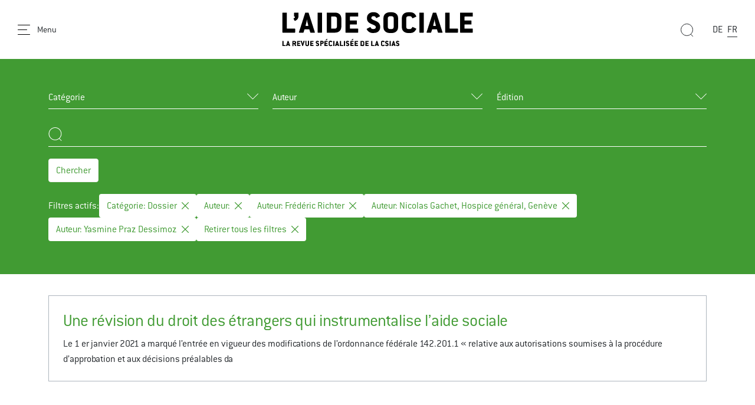

--- FILE ---
content_type: text/html; charset=utf-8
request_url: https://www.zeso-magazin.skos.ch/fr/recherche?tx_solr%5Bfilter%5D%5B0%5D=category%3ADossier&tx_solr%5Bfilter%5D%5B2%5D=author%3AYasmine+Praz+Dessimoz&tx_solr%5Bfilter%5D%5B3%5D=author%3A%0A%0A&tx_solr%5Bfilter%5D%5B4%5D=author%3ANicolas+Gachet%2C+Hospice+g%C3%A9n%C3%A9ral%2C+Gen%C3%A8ve&tx_solr%5Bfilter%5D%5B5%5D=author%3AFr%C3%A9d%C3%A9ric+Richter
body_size: 7352
content:
<!DOCTYPE html>
<html dir="ltr" lang="fr-fr">
<head>

<meta charset="utf-8">
<!-- 
	Stämpfli Kommunikation
	www.staempfli.com

	This website is powered by TYPO3 - inspiring people to share!
	TYPO3 is a free open source Content Management Framework initially created by Kasper Skaarhoj and licensed under GNU/GPL.
	TYPO3 is copyright 1998-2026 of Kasper Skaarhoj. Extensions are copyright of their respective owners.
	Information and contribution at https://typo3.org/
-->


<link rel="icon" href="/typo3conf/ext/skos-zeso/Resources/Public/Icons/favicon.ico" type="image/vnd.microsoft.icon">
<title>Recherche: L’aide sociale</title>
<meta name="generator" content="TYPO3 CMS" />
<meta name="viewport" content="width=device-width, initial-scale=1" />
<meta name="robots" content="index,follow" />
<meta property="og:title" content="Recherche" />
<meta name="twitter:card" content="summary" />
<meta name="twitter:title" content="Recherche" />
<meta name="apple-mobile-web-app-capable" content="no" />

<link rel="stylesheet" href="/typo3conf/ext/webmagazin/Resources/Public/Frontend/lib/css/mmenu.css?1756714031" media="all">
<link rel="stylesheet" href="/typo3conf/ext/webmagazin/Resources/Public/Frontend/lib/css/mhead.css?1756714031" media="all">
<link rel="stylesheet" href="/typo3conf/ext/webmagazin/Resources/Public/Frontend/lib/css/mburger.css?1756714031" media="all">

<link rel="stylesheet" href="/typo3temp/assets/css/07cccf1941291f3c0095c44a5951a7f4.css?1687864826" media="all">
<link rel="stylesheet" href="/typo3conf/ext/staempfli_content_elements/Resources/Public/Css/custom.css?1720688226" media="all">
<link rel="stylesheet" href="/typo3conf/ext/focuspoint/Resources/Public/jquery-focuspoint-2015-08-31/css/focuspoint.css?1672251947" media="all">
<link rel="stylesheet" href="/typo3conf/ext/rx_shariff/Resources/Public/Css/shariff.complete.css?1635837049" media="all">
<link rel="stylesheet" href="/typo3temp/assets/css/comments_0da27571c0887cbea7742fb07c748233.css?1762507410" media="all">
<link rel="stylesheet" href="/typo3conf/ext/dp_cookieconsent/Resources/Public/css/dp_cookieconsent.css?1655741121" media="all">
<link rel="stylesheet" href="/typo3conf/ext/webmagazin/Resources/Public/Frontend/lib/css/slick.min.css?1756714031" media="all">
<link rel="stylesheet" href="/typo3conf/ext/webmagazin/Resources/Public/Frontend/lib/css/slick-theme.min.css?1756714031" media="all">
<link rel="stylesheet" href="/typo3temp/assets/css/frontend_0da27571c0887cbea7742fb07c748233.css?1762507455" media="all">
<link rel="stylesheet" href="/typo3temp/assets/css/c5da614ee3c2fce1b1e4a31f0caa92bd.css?1687864826" media="all">



<script src="/typo3conf/ext/focuspoint/Resources/Public/JavaScript/jquery-1.11.3.min.js?1672251947"></script>
<script src="/typo3conf/ext/comments/Resources/Public/JavaScript/lib/sweetalert2.all.js?1700057328"></script>
<script src="/typo3conf/ext/webmagazin/Resources/Public/Frontend/lib/js/mmenu.js?1756714031"></script>
<script src="/typo3conf/ext/webmagazin/Resources/Public/Frontend/lib/js/mhead.js?1756714031"></script>
<script src="/typo3conf/ext/webmagazin/Resources/Public/Frontend/lib/js/isotope.pkgd.js?1756714031"></script>
<script src="/typo3conf/ext/webmagazin/Resources/Public/Frontend/lib/js/slick.min.js?1756714031"></script>
<script src="/typo3conf/ext/webmagazin/Resources/Public/Frontend/lib/js/bootstrap.bundle.js?1756714031"></script>
<script src="/typo3conf/ext/webmagazin/Resources/Public/Frontend/lib/js/imagesloaded.pkgd.js?1756714031"></script>




<script data-ignore="1" data-cookieconsent="statistics" type="text/plain"></script>
<link rel="canonical" href="https://www.zeso-magazin.skos.ch/fr/recherche"/>

<link rel="alternate" hreflang="de-ch" href="https://www.zeso-magazin.skos.ch/de/suche"/>
<link rel="alternate" hreflang="fr-fr" href="https://www.zeso-magazin.skos.ch/fr/recherche"/>
<link rel="alternate" hreflang="x-default" href="https://www.zeso-magazin.skos.ch/de/suche"/>
</head>
<body>


<div class="mm-page">
    




    

<header id="header" class="header">

    <div class="header__navigation d-print-none">
        <a href="#mainNavigation" class="header__navigation--link">
            <svg width="21px" height="17px" viewBox="0 0 21 17" version="1.1"><g id="Symbols" stroke="none" stroke-width="1" fill="none" fill-rule="evenodd"><g id="Navbar_Weiss" transform="translate(-32.000000, -22.000000)"><g id="Navbar"><g id="Menu" transform="translate(30.000000, 18.000000)"><g id="Group" transform="translate(2.500000, 4.000000)" stroke="#000000" stroke-linecap="round"><path d="M0,16.5 L20,16.5" id="Line"/><path d="M0,8.5 L15,8.5" id="Line"/><path d="M0,0.5 L20,0.5" id="Line"/></g><rect id="Bounds" x="0" y="0" width="25" height="25"/></g></g></g></g></svg>
            <span class="d-none d-lg-inline">Menu</span>
        </a>
    </div>

    <div class="header__logo">
        

<div class="header__logo--image">
    <a class="logo" id="logo" title="Page d'accueil" href="/fr/">
        <img class="d-none d-md-block" title="Logo" alt="Logo" src="/typo3conf/ext/skos-zeso/Resources/Public/Icons/skos-logo-fr.svg" width="300" height="56" />
        <img class="d-block d-md-none" title="Logo" alt="Logo" src="/typo3conf/ext/skos-zeso/Resources/Public/Icons/skos-logo-fr.svg" width="150" height="28" />
    </a>
</div>


    </div>

    
    <div class="header__search tx-solr-search-form">
        <form method="get" class="header__search__form" id="js-header-search-form" action="/fr/recherche" data-suggest="/fr/recherche?type=7384" data-suggest-header="Meilleurs résultats" accept-charset="utf-8">
            <div class="input-group">
                

                

                <span class="input-group-btn">
                    <button class="btn btn-default tx-solr-submit" type="submit">
                        <span class=" glyphicon glyphicon-search"></span>
                        <span>
                            <svg width="22px" height="22px" viewBox="0 0 22 22" version="1.1"><g id="Symbols" stroke="none" stroke-width="1" fill="none" fill-rule="evenodd"><g id="Filter" transform="translate(-89.000000, -117.000000)"><g id="Search" transform="translate(87.000000, 117.000000)"><g id="Group" transform="translate(12.500000, 11.000000) scale(-1, 1) translate(-12.500000, -11.000000) translate(2.000000, 0.000000)" stroke="#000"><circle id="Oval" cx="10.5" cy="10.5" r="10"/><path d="M3.5,18.5 L0.407670736,21.5923293" id="Line" stroke-linecap="round"/></g></g></g></g></svg>
                        </span>
                    </button>
                </span>

                <input type="text" id="js-header__search--field" class="tx-solr-q js-solr-q tx-solr-suggest tx-solr-suggest-focus header__search--field" name="tx_solr[q]" value="" />
            </div>
            
<div id="js-header-autosuggest" class="tx-solr__autosuggest">
    <div class="tx-solr__autosuggest__spinner">
        <div class="header-search-spinner" id="js-header-search-spinner">
            <div></div>
            <div></div>
            <div></div>
            <div></div>
        </div>
    </div>

    <div id="js-header-autosuggest__results">

    </div>

    <template id="js-header-autosuggest-item-template">
        <a class="searchresult" title="((title))" href="((link))">
            <div class="searchresult__title">
                <span class="searchresult__title--text">((title))</span>
            </div>
        </a>
    </template>
</div>

        </form>
    </div>


    <div class="header__actions d-print-none">

        
            <div class="quickAccess__search" id="quickAccess__search">
                <svg width="22px" height="22px" viewBox="0 0 22 22" version="1.1"><g id="Symbols" stroke="none" stroke-width="1" fill="none" fill-rule="evenodd"><g id="Filter" transform="translate(-89.000000, -117.000000)"><g id="Search" transform="translate(87.000000, 117.000000)"><g id="Group" transform="translate(12.500000, 11.000000) scale(-1, 1) translate(-12.500000, -11.000000) translate(2.000000, 0.000000)" stroke="#000"><circle id="Oval" cx="10.5" cy="10.5" r="10"/><path d="M3.5,18.5 L0.407670736,21.5923293" id="Line" stroke-linecap="round"/></g></g></g></g></svg>
            </div>
        

        
            

<nav class="quickAccess__languageSwitcher d-none d-md-block">
    <ul>
        
                
                        <li class="">
                            <a href="/de/suche" hreflang="de-ch" title="DE">
                                <span>DE</span>
                            </a>
                        </li>
                    
        
                
                        <li class="active">
                            <a href="/fr/recherche" hreflang="fr-fr" title="FR">
                                <span>FR</span>
                            </a>
                        </li>
                    
        
    </ul>
</nav>


        
    </div>

</header>


    





    <!--TYPO3SEARCH_begin-->
    




    <main class="content" id="content">
        




        

    



        <div id="c2095" class="frame frame-default frame-type-list frame-layout-0 container-width-full-width frame-space-after-large frame-list-type-solr_pi_results background-type-transparent">
            <div class="frame-inner-wrapper">
                
                
                    



                
                
                    

    



                
                

    
        <div class="tx_solr">
	
	<div id="tx-solr-search">
		<div class="tx-solr-search-form-section">
			<div class="container">
				<div class="tx-solr-search-functions" id="tx-solr-search-functions">
					
						
							
	<div id="tx-solr-faceting">
		
			<div class="facet-area-main">
				<div class="solr-facets-available secondaryContentSection">
					<div class="facets row">
						
							<div class="facet facet-type facet-type-options panel-group col-12 col-sm-6 col-md-4" id="facet-accordion-category">
								

<div class="dropdown">
    <button class="dropdown-toggle" type="button" id="facet-dropdown-category" data-bs-toggle="dropdown" aria-expanded="false">
        Catégorie
    </button>
    <ul class="dropdown-menu" aria-labelledby="facet-dropdown-category">
        
            <div class="dropdown-item facet-option" data-facet-item-value="Dossier">
                <li>
                    <a class="facet solr-ajaxified" href="/fr/recherche?tx_solr%5Bfilter%5D%5B0%5D=category%3ADossier&amp;tx_solr%5Bfilter%5D%5B2%5D=author%3AYasmine+Praz+Dessimoz&amp;tx_solr%5Bfilter%5D%5B3%5D=author%3A%0A%0A&amp;tx_solr%5Bfilter%5D%5B4%5D=author%3ANicolas+Gachet%2C+Hospice+g%C3%A9n%C3%A9ral%2C+Gen%C3%A8ve&amp;tx_solr%5Bfilter%5D%5B5%5D=author%3AFr%C3%A9d%C3%A9ric+Richter">Dossier <span class="facet-result-count">1</span></a>
                </li>
            </div>
        
    </ul>
</div>



							</div>
						
							<div class="facet facet-type facet-type-options panel-group col-12 col-sm-6 col-md-4" id="facet-accordion-author">
								

<div class="dropdown">
    <button class="dropdown-toggle" type="button" id="facet-dropdown-author" data-bs-toggle="dropdown" aria-expanded="false">
        Auteur
    </button>
    <ul class="dropdown-menu" aria-labelledby="facet-dropdown-author">
        
            <div class="dropdown-item facet-option" data-facet-item-value="

">
                <li>
                    <a class="facet solr-ajaxified" href="/fr/recherche?tx_solr%5Bfilter%5D%5B0%5D=category%3ADossier&amp;tx_solr%5Bfilter%5D%5B2%5D=author%3AYasmine+Praz+Dessimoz&amp;tx_solr%5Bfilter%5D%5B3%5D=author%3A%0A%0A&amp;tx_solr%5Bfilter%5D%5B4%5D=author%3ANicolas+Gachet%2C+Hospice+g%C3%A9n%C3%A9ral%2C+Gen%C3%A8ve&amp;tx_solr%5Bfilter%5D%5B5%5D=author%3AFr%C3%A9d%C3%A9ric+Richter">

 <span class="facet-result-count">1</span></a>
                </li>
            </div>
        
            <div class="dropdown-item facet-option" data-facet-item-value="Frédéric Richter">
                <li>
                    <a class="facet solr-ajaxified" href="/fr/recherche?tx_solr%5Bfilter%5D%5B0%5D=category%3ADossier&amp;tx_solr%5Bfilter%5D%5B2%5D=author%3AYasmine+Praz+Dessimoz&amp;tx_solr%5Bfilter%5D%5B3%5D=author%3A%0A%0A&amp;tx_solr%5Bfilter%5D%5B4%5D=author%3ANicolas+Gachet%2C+Hospice+g%C3%A9n%C3%A9ral%2C+Gen%C3%A8ve&amp;tx_solr%5Bfilter%5D%5B5%5D=author%3AFr%C3%A9d%C3%A9ric+Richter">Frédéric Richter <span class="facet-result-count">1</span></a>
                </li>
            </div>
        
            <div class="dropdown-item facet-option" data-facet-item-value="Nicolas Gachet">
                <li>
                    <a class="facet solr-ajaxified" href="/fr/recherche?tx_solr%5Bfilter%5D%5B0%5D=category%3ADossier&amp;tx_solr%5Bfilter%5D%5B2%5D=author%3AYasmine+Praz+Dessimoz&amp;tx_solr%5Bfilter%5D%5B3%5D=author%3A%0A%0A&amp;tx_solr%5Bfilter%5D%5B4%5D=author%3ANicolas+Gachet%2C+Hospice+g%C3%A9n%C3%A9ral%2C+Gen%C3%A8ve&amp;tx_solr%5Bfilter%5D%5B5%5D=author%3AFr%C3%A9d%C3%A9ric+Richter&amp;tx_solr%5Bfilter%5D%5B6%5D=author%3ANicolas+Gachet">Nicolas Gachet <span class="facet-result-count">1</span></a>
                </li>
            </div>
        
            <div class="dropdown-item facet-option" data-facet-item-value="Nicolas Gachet, ">
                <li>
                    <a class="facet solr-ajaxified" href="/fr/recherche?tx_solr%5Bfilter%5D%5B0%5D=category%3ADossier&amp;tx_solr%5Bfilter%5D%5B2%5D=author%3AYasmine+Praz+Dessimoz&amp;tx_solr%5Bfilter%5D%5B3%5D=author%3A%0A%0A&amp;tx_solr%5Bfilter%5D%5B4%5D=author%3ANicolas+Gachet%2C+Hospice+g%C3%A9n%C3%A9ral%2C+Gen%C3%A8ve&amp;tx_solr%5Bfilter%5D%5B5%5D=author%3AFr%C3%A9d%C3%A9ric+Richter&amp;tx_solr%5Bfilter%5D%5B6%5D=author%3ANicolas+Gachet%2C+">Nicolas Gachet,  <span class="facet-result-count">1</span></a>
                </li>
            </div>
        
            <div class="dropdown-item facet-option" data-facet-item-value="Nicolas Gachet, Hospice général, Genève">
                <li>
                    <a class="facet solr-ajaxified" href="/fr/recherche?tx_solr%5Bfilter%5D%5B0%5D=category%3ADossier&amp;tx_solr%5Bfilter%5D%5B2%5D=author%3AYasmine+Praz+Dessimoz&amp;tx_solr%5Bfilter%5D%5B3%5D=author%3A%0A%0A&amp;tx_solr%5Bfilter%5D%5B4%5D=author%3ANicolas+Gachet%2C+Hospice+g%C3%A9n%C3%A9ral%2C+Gen%C3%A8ve&amp;tx_solr%5Bfilter%5D%5B5%5D=author%3AFr%C3%A9d%C3%A9ric+Richter">Nicolas Gachet, Hospice général, Genève <span class="facet-result-count">1</span></a>
                </li>
            </div>
        
            <div class="dropdown-item facet-option" data-facet-item-value="Yasmine Praz Dessimoz">
                <li>
                    <a class="facet solr-ajaxified" href="/fr/recherche?tx_solr%5Bfilter%5D%5B0%5D=category%3ADossier&amp;tx_solr%5Bfilter%5D%5B2%5D=author%3AYasmine+Praz+Dessimoz&amp;tx_solr%5Bfilter%5D%5B3%5D=author%3A%0A%0A&amp;tx_solr%5Bfilter%5D%5B4%5D=author%3ANicolas+Gachet%2C+Hospice+g%C3%A9n%C3%A9ral%2C+Gen%C3%A8ve&amp;tx_solr%5Bfilter%5D%5B5%5D=author%3AFr%C3%A9d%C3%A9ric+Richter">Yasmine Praz Dessimoz <span class="facet-result-count">1</span></a>
                </li>
            </div>
        
    </ul>
</div>



							</div>
						
							<div class="facet facet-type facet-type-options panel-group col-12 col-sm-6 col-md-4" id="facet-accordion-printedIssue">
								

<div class="dropdown">
    <button class="dropdown-toggle" type="button" id="facet-dropdown-printedIssue" data-bs-toggle="dropdown" aria-expanded="false">
        Édition
    </button>
    <ul class="dropdown-menu" aria-labelledby="facet-dropdown-printedIssue">
        
            <div class="dropdown-item facet-option" data-facet-item-value="1/21">
                <li>
                    <a class="facet solr-ajaxified" href="/fr/recherche?tx_solr%5Bfilter%5D%5B0%5D=category%3ADossier&amp;tx_solr%5Bfilter%5D%5B2%5D=author%3AYasmine+Praz+Dessimoz&amp;tx_solr%5Bfilter%5D%5B3%5D=author%3A%0A%0A&amp;tx_solr%5Bfilter%5D%5B4%5D=author%3ANicolas+Gachet%2C+Hospice+g%C3%A9n%C3%A9ral%2C+Gen%C3%A8ve&amp;tx_solr%5Bfilter%5D%5B5%5D=author%3AFr%C3%A9d%C3%A9ric+Richter&amp;tx_solr%5Bfilter%5D%5B6%5D=printedIssue%3A1%2F21">1/21 <span class="facet-result-count">1</span></a>
                </li>
            </div>
        
    </ul>
</div>



							</div>
						
					</div>
				</div>
			</div>
		
	</div>

						
					

					<div class="d-none">
						
					</div>

					<div class="d-none">
						
					</div>
				</div>

				


	<div class="tx-solr-loader hidden">
		<div class="book">
			<div class="book__page"></div>
			<div class="book__page"></div>
			<div class="book__page"></div>
			<div class="book__line"></div>
		</div>
	</div>

	<div class="tx-solr-search-form">
		<form method="get" id="tx-solr-search-form-pi-results" action="https://www.zeso-magazin.skos.ch/fr/recherche" data-suggest="/fr/recherche?type=7384" data-suggest-header="Meilleurs résultats" accept-charset="utf-8">
			<div class="row">
                

				

				<div class="col-12">
					<input type="text" class="tx-solr-q js-solr-q tx-solr-suggest tx-solr-suggest-focus" name="tx_solr[q]" value="" />
				</div>

				<div class="col-12 action-buttons">
					<button class="btn btn-light tx-solr-submit" type="submit">Chercher</button>

					
				</div>
			</div>
		</form>
	</div>



				<div class="row">
					
	
		<div id="tx-solr-facets-in-use">
			Filtres actifs:
			
				
					<a href="/fr/recherche?tx_solr%5Bfilter%5D%5B2%5D=author%3AYasmine+Praz+Dessimoz&amp;tx_solr%5Bfilter%5D%5B3%5D=author%3A%0A%0A&amp;tx_solr%5Bfilter%5D%5B4%5D=author%3ANicolas+Gachet%2C+Hospice+g%C3%A9n%C3%A9ral%2C+Gen%C3%A8ve&amp;tx_solr%5Bfilter%5D%5B5%5D=author%3AFr%C3%A9d%C3%A9ric+Richter" class="facet remove-facet-option solr-ajaxified btn btn-circle">
						Catégorie: Dossier
						<svg version="1.1" id="Layer_1" x="0px" y="0px" viewBox="0 0 512.001 512.001" style="enable-background:new 0 0 512.001 512.001;"><g>
	<g>
		<path d="M294.111,256.001L504.109,46.003c10.523-10.524,10.523-27.586,0-38.109c-10.524-10.524-27.587-10.524-38.11,0L256,217.892    L46.002,7.894c-10.524-10.524-27.586-10.524-38.109,0s-10.524,27.586,0,38.109l209.998,209.998L7.893,465.999    c-10.524,10.524-10.524,27.586,0,38.109c10.524,10.524,27.586,10.523,38.109,0L256,294.11l209.997,209.998    c10.524,10.524,27.587,10.523,38.11,0c10.523-10.524,10.523-27.586,0-38.109L294.111,256.001z"/>
	</g>
</g></svg>
					</a>
				
			
				
					<a href="/fr/recherche?tx_solr%5Bfilter%5D%5B0%5D=category%3ADossier&amp;tx_solr%5Bfilter%5D%5B2%5D=author%3AYasmine+Praz+Dessimoz&amp;tx_solr%5Bfilter%5D%5B4%5D=author%3ANicolas+Gachet%2C+Hospice+g%C3%A9n%C3%A9ral%2C+Gen%C3%A8ve&amp;tx_solr%5Bfilter%5D%5B5%5D=author%3AFr%C3%A9d%C3%A9ric+Richter" class="facet remove-facet-option solr-ajaxified btn btn-circle">
						Auteur: 


						<svg version="1.1" id="Layer_1" x="0px" y="0px" viewBox="0 0 512.001 512.001" style="enable-background:new 0 0 512.001 512.001;"><g>
	<g>
		<path d="M294.111,256.001L504.109,46.003c10.523-10.524,10.523-27.586,0-38.109c-10.524-10.524-27.587-10.524-38.11,0L256,217.892    L46.002,7.894c-10.524-10.524-27.586-10.524-38.109,0s-10.524,27.586,0,38.109l209.998,209.998L7.893,465.999    c-10.524,10.524-10.524,27.586,0,38.109c10.524,10.524,27.586,10.523,38.109,0L256,294.11l209.997,209.998    c10.524,10.524,27.587,10.523,38.11,0c10.523-10.524,10.523-27.586,0-38.109L294.111,256.001z"/>
	</g>
</g></svg>
					</a>
				
					<a href="/fr/recherche?tx_solr%5Bfilter%5D%5B0%5D=category%3ADossier&amp;tx_solr%5Bfilter%5D%5B2%5D=author%3AYasmine+Praz+Dessimoz&amp;tx_solr%5Bfilter%5D%5B3%5D=author%3A%0A%0A&amp;tx_solr%5Bfilter%5D%5B4%5D=author%3ANicolas+Gachet%2C+Hospice+g%C3%A9n%C3%A9ral%2C+Gen%C3%A8ve" class="facet remove-facet-option solr-ajaxified btn btn-circle">
						Auteur: Frédéric Richter
						<svg version="1.1" id="Layer_1" x="0px" y="0px" viewBox="0 0 512.001 512.001" style="enable-background:new 0 0 512.001 512.001;"><g>
	<g>
		<path d="M294.111,256.001L504.109,46.003c10.523-10.524,10.523-27.586,0-38.109c-10.524-10.524-27.587-10.524-38.11,0L256,217.892    L46.002,7.894c-10.524-10.524-27.586-10.524-38.109,0s-10.524,27.586,0,38.109l209.998,209.998L7.893,465.999    c-10.524,10.524-10.524,27.586,0,38.109c10.524,10.524,27.586,10.523,38.109,0L256,294.11l209.997,209.998    c10.524,10.524,27.587,10.523,38.11,0c10.523-10.524,10.523-27.586,0-38.109L294.111,256.001z"/>
	</g>
</g></svg>
					</a>
				
					<a href="/fr/recherche?tx_solr%5Bfilter%5D%5B0%5D=category%3ADossier&amp;tx_solr%5Bfilter%5D%5B2%5D=author%3AYasmine+Praz+Dessimoz&amp;tx_solr%5Bfilter%5D%5B3%5D=author%3A%0A%0A&amp;tx_solr%5Bfilter%5D%5B5%5D=author%3AFr%C3%A9d%C3%A9ric+Richter" class="facet remove-facet-option solr-ajaxified btn btn-circle">
						Auteur: Nicolas Gachet, Hospice général, Genève
						<svg version="1.1" id="Layer_1" x="0px" y="0px" viewBox="0 0 512.001 512.001" style="enable-background:new 0 0 512.001 512.001;"><g>
	<g>
		<path d="M294.111,256.001L504.109,46.003c10.523-10.524,10.523-27.586,0-38.109c-10.524-10.524-27.587-10.524-38.11,0L256,217.892    L46.002,7.894c-10.524-10.524-27.586-10.524-38.109,0s-10.524,27.586,0,38.109l209.998,209.998L7.893,465.999    c-10.524,10.524-10.524,27.586,0,38.109c10.524,10.524,27.586,10.523,38.109,0L256,294.11l209.997,209.998    c10.524,10.524,27.587,10.523,38.11,0c10.523-10.524,10.523-27.586,0-38.109L294.111,256.001z"/>
	</g>
</g></svg>
					</a>
				
					<a href="/fr/recherche?tx_solr%5Bfilter%5D%5B0%5D=category%3ADossier&amp;tx_solr%5Bfilter%5D%5B3%5D=author%3A%0A%0A&amp;tx_solr%5Bfilter%5D%5B4%5D=author%3ANicolas+Gachet%2C+Hospice+g%C3%A9n%C3%A9ral%2C+Gen%C3%A8ve&amp;tx_solr%5Bfilter%5D%5B5%5D=author%3AFr%C3%A9d%C3%A9ric+Richter" class="facet remove-facet-option solr-ajaxified btn btn-circle">
						Auteur: Yasmine Praz Dessimoz
						<svg version="1.1" id="Layer_1" x="0px" y="0px" viewBox="0 0 512.001 512.001" style="enable-background:new 0 0 512.001 512.001;"><g>
	<g>
		<path d="M294.111,256.001L504.109,46.003c10.523-10.524,10.523-27.586,0-38.109c-10.524-10.524-27.587-10.524-38.11,0L256,217.892    L46.002,7.894c-10.524-10.524-27.586-10.524-38.109,0s-10.524,27.586,0,38.109l209.998,209.998L7.893,465.999    c-10.524,10.524-10.524,27.586,0,38.109c10.524,10.524,27.586,10.523,38.109,0L256,294.11l209.997,209.998    c10.524,10.524,27.587,10.523,38.11,0c10.523-10.524,10.523-27.586,0-38.109L294.111,256.001z"/>
	</g>
</g></svg>
					</a>
				
			
			<a href="/fr/recherche" class="solr-ajaxified  btn btn-circle">
				Retirer tous les filtres
				<svg version="1.1" id="Layer_1" x="0px" y="0px" viewBox="0 0 512.001 512.001" style="enable-background:new 0 0 512.001 512.001;"><g>
	<g>
		<path d="M294.111,256.001L504.109,46.003c10.523-10.524,10.523-27.586,0-38.109c-10.524-10.524-27.587-10.524-38.11,0L256,217.892    L46.002,7.894c-10.524-10.524-27.586-10.524-38.109,0s-10.524,27.586,0,38.109l209.998,209.998L7.893,465.999    c-10.524,10.524-10.524,27.586,0,38.109c10.524,10.524,27.586,10.523,38.109,0L256,294.11l209.997,209.998    c10.524,10.524,27.587,10.523,38.11,0c10.523-10.524,10.523-27.586,0-38.109L294.111,256.001z"/>
	</g>
</g></svg>
			</a>
		</div>
	

				</div>

				<div class="d-none row query-debug">
					
				</div>
			</div>
		</div>

		<div class="container tx-solr-search-results">
			<div class="searchinfo">
				
						
					

				

				
					<span class="result-found">
						
								1 résultat a été trouvé en 1 millisecondes.
							
					</span>

					<span class="result-range">
						
							Affiche les résultats de 1 à 1 sur 1.
						
					</span>
				
			</div>

			<div class="row">
				
					

					
						<div data-start="1" class="results-list list-group">
							
								

	<div class="list-group-item search-result results-entry col-12"
			data-document-score="1"
			data-document-id="e91c30f20f5f3c4a421dc2a0dbdf480d7b985434/tx_news_domain_model_news/104"
			data-document-url="/fr/article/une-revision-du-droit-des-etrangers-qui-instrumentalise-laide-sociale"
		>

		<a href="/fr/article/une-revision-du-droit-des-etrangers-qui-instrumentalise-laide-sociale">

			<div class="results-entry-content">
				

				<h3 class="results-topic">Une révision du droit des étrangers qui instrumentalise l’aide sociale </h3>

				<div class="results-teaser">
					<p class="result-content">Le 1 er janvier 2021 a marqué l’entrée en vigueur des modifications de l’ordonnance fédérale 142.201.1 « relative aux autorisations soumises à la procédure d’approbation et aux décisions préalables da</p>
					
					
				</div>
			</div>
		</a>
	</div>

							
						</div>
					
				
			</div>
		</div>
	</div>

</div>
    


                
                    



                
                
                    



                
            </div>
        </div>

    




        




    </main>
    




    <!--TYPO3SEARCH_end-->

    




    

<footer class="footer mm-slideout d-print-none" id="footer">
    <div class="footer__contentWrapper">
        <div class="footer__shortlinks">
            
                


<nav role="navigation">
    <ul>
        
            <li class="">
                <a href="/fr/contact" target="" title="Contact">
                    Contact
                </a>
            </li>
        
            <li class="">
                <a href="/fr/mentions-legales" target="" title="Mentions légales">
                    Mentions légales
                </a>
            </li>
        
            <li class="">
                <a href="https://skos.ch/fr/declaration-sur-la-protection-des-donnees" target="_blank" title="Déclaration sur la protection des données">
                    Déclaration sur la protection des données
                </a>
            </li>
        
        <li class="footer__cookie">
            <a id="cookie-revoke-button" class="inline-cookie-revoke mute" href="#cookie-revoke-button" onclick="document.querySelector('.cc-revoke.dp--revoke').click()">
                Cookies
            </a>
        </li>
    </ul>
</nav>


            
        </div>
        <div class="footer__socialMedia">
            


    

    

    

    

    

    

    

    

    
        <a target="_blank" href="https://twitter.com/SozialhilfeSKOS">
            <svg viewBox="0 0 32 32"><path d="M32 6.1c-1.2.5-2.4.9-3.8 1 1.4-.8 2.4-2.1 2.9-3.6-1.3.8-2.7 1.3-4.2 1.6C25.7 3.8 24 3 22.2 3c-3.6 0-6.6 2.9-6.6 6.6 0 .5.1 1 .2 1.5-5.5-.3-10.3-2.9-13.6-6.9-.6 1-.9 2.1-.9 3.3 0 2.3 1.2 4.3 2.9 5.5-1.1 0-2.1-.3-3-.8v.1c0 3.2 2.3 5.8 5.3 6.4-.5.1-1.1.2-1.7.2-.4 0-.8 0-1.2-.1.8 2.6 3.3 4.5 6.1 4.6-2.2 1.8-5.1 2.8-8.2 2.8-.5 0-1.1 0-1.6-.1 2.9 1.9 6.4 3 10.1 3 12.1 0 18.7-10 18.7-18.7v-.8c1.3-1 2.4-2.2 3.3-3.5z"/></svg>
        </a>
    

    

    

    

    

    

    



        </div>

        <div class="footer__company">
            
                
                        © <span>SKOS</span>
                    
            
        </div>
    </div>
</footer>


    




</div>



<nav role="navigation" id="mainNavigation">
    
    <ul>
        
            
                    <li>
                        <a class="active"
                           href="/fr/recherche"
                           target=""
                           title="Recherche" >
                            Recherche
                        </a>
                        
                    </li>
                
        
            
                    <li>
                        <a class=""
                           href="https://skos.ch/shop/zeso-ausgaben/2023/2024?tx_cartproducts_products%5Bproduct%5D=126&amp;cHash=7aa49509d6b2ac44ca9ba531b16fe39a"
                           target="_blank"
                           title="Shop-Zeso" >
                            Shop-Zeso
                        </a>
                        
                    </li>
                
        
            
                    <li>
                        <a class=""
                           href="/fr/archive"
                           target=""
                           title="Archive" >
                            Archive
                        </a>
                        
                    </li>
                
        
            
                    <li>
                        <a class=""
                           href="/fr/contact"
                           target=""
                           title="Contact" >
                            Contact
                        </a>
                        
                    </li>
                
        
            
                    <li>
                        <a class=""
                           href="/fr/mentions-legales"
                           target=""
                           title="Mentions légales" >
                            Mentions légales
                        </a>
                        
                    </li>
                
        
    </ul>

</nav>





<div class="hide-for-print" data-frontendprivacy-consentbanner></div>
<script src="https://www.google.com/recaptcha/api.js?hl="></script>

<script src="/typo3conf/ext/focuspoint/Resources/Public/jquery-focuspoint-2015-08-31/js/jquery.focuspoint.min.js?1672251947"></script>
<script src="/typo3conf/ext/rx_shariff/Resources/Public/JavaScript/shariff.complete.js?1635837049"></script>
<script src="/typo3conf/ext/comments/Resources/Public/JavaScript/comments.js?1700057328" type="module"></script>
<script src="/typo3conf/ext/comments/Resources/Public/JavaScript/custom.js?1700057328"></script>
<script src="/typo3conf/ext/dp_cookieconsent/Resources/Public/JavaScript/dp_cookieconsent.js?1655741121"></script>
<script src="/typo3conf/ext/banners/Resources/Public/JavaScript/banners.js?1700057356"></script>
<script src="/typo3conf/ext/webmagazin/Resources/Public/JavaScript/Default.js?1756714031"></script>
<script src="/typo3temp/assets/js/ada5e7e9772e1cf9efdbf96f96f596d2.js?1687864826"></script>


<div style="display:none;" id="mmenuContents"><span class="close">Fermer</span></div><!--
  ~ Copyright (c) 2021.
  ~
  ~ @category   TYPO3
  ~
  ~ @copyright  2021 Dirk Persky (https://github.com/DirkPersky)
  ~ @author     Dirk Persky <info@dp-wired.de>
  ~ @license    MIT
  -->



<!-- Begin Cookie Consent plugin by Dirk Persky - https://github.com/DirkPersky/typo3-dp_cookieconsent -->
<script type="text/plain" data-ignore="1" data-dp-cookieDesc="layout">
    <!--
  ~ Copyright (c) 2021.
  ~
  ~ @category   TYPO3
  ~
  ~ @copyright  2021 Dirk Persky (https://github.com/DirkPersky)
  ~ @author     Dirk Persky <info@dp-wired.de>
  ~ @license    MIT
  -->

Nous utilisons des cookies qui sont nécessaires au fonctionnement technique du site web et qui sont toujours placés. Les cookies permettant de personnaliser le contenu et les annonces et d’analyser le trafic sur notre site web ne sont placés qu’avec votre accord. Nous partageons également des informations sur la manière dont vous utilisez notre site web avec nos partenaires de médias sociaux, de publicité et d’analyse.


    <a aria-label="learn more about cookies"
       role=button tabindex="1"
       class="cc-link"
       href="https://skos.ch/fr/declaration-sur-la-protection-des-donnees"
       rel="noopener noreferrer nofollow"
       target="_blank"
    >
        Lisez notre politique en matière de cookies.
    </a>


</script>
<script type="text/plain" data-ignore="1" data-dp-cookieSelect="layout">
    <!--
  ~ Copyright (c) 2021.
  ~
  ~ @category   TYPO3
  ~
  ~ @copyright  2021 Dirk Persky (https://github.com/DirkPersky)
  ~ @author     Dirk Persky <info@dp-wired.de>
  ~ @license    MIT
  -->

<div class="dp--cookie-check" xmlns:f="http://www.w3.org/1999/html">
    <label for="dp--cookie-require">
        <input type="hidden" name="" value="" /><input disabled="disabled" class="dp--check-box" id="dp--cookie-require" tabindex="-1" type="checkbox" name="" value="" checked="checked" />
        Nécessaire
    </label>
    <label for="dp--cookie-statistics">
        <input class="dp--check-box" id="dp--cookie-statistics" tabindex="1" type="checkbox" name="" value="" />
        Statistiques
    </label>
    <label for="dp--cookie-marketing">
        <input class="dp--check-box" id="dp--cookie-marketing" tabindex="1" type="checkbox" name="" value="" />
        Marketing
    </label>
</div>

</script>
<script type="text/plain" data-ignore="1" data-dp-cookieRevoke="layout">
    <div class="cc-revoke dp--revoke {{classes}}">
    <i class="dp--icon-fingerprint"></i>
    <span class="dp--hover">Cookie Policy</span>
</div>



</script>
<script type="text/plain" data-ignore="1" data-dp-cookieIframe="layout">
    <div class="dp--overlay-inner">
    <div class="dp--overlay-header">{{notice}}</div>
    <div class="dp--overlay-description">{{desc}}</div>
    <div class="dp--overlay-button">
        <button class="db--overlay-submit" onclick="window.DPCookieConsent.forceAccept(this)"
                data-cookieconsent="{{type}}" {{style}}>
        {{btn}}
        </button>
    </div>
</div>

</script>
<script type="text/javascript" data-ignore="1">
    window.cookieconsent_options = {
        overlay: {
            notice: true,
            box: {
                background: 'rgba(0,0,0,.8)',
                text: '#fff'
            },
            btn: {
                background: '#b81839',
                text: '#fff'
            }
        },
        content: {
            message:'Nous utilisons des cookies qui sont nécessaires au fonctionnement technique du site web et qui sont toujours placés. Les cookies permettant de personnaliser le contenu et les annonces et d’analyser le trafic sur notre site web ne sont placés qu’avec votre accord. Nous partageons également des informations sur la manière dont vous utilisez notre site web avec nos partenaires de médias sociaux, de publicité et d’analyse.',
            dismiss:'allow cookies',
            allow:'Accepter la sélection',
            deny: 'decline',
            link:'Lisez notre politique en matière de cookies.',
            href:'https://skos.ch/fr/declaration-sur-la-protection-des-donnees',
            target:'_blank',
            'allow-all': 'Accepter tout',

            media: {
                notice: 'Avis relatif aux cookies',
                desc: 'Lors du chargement de cette ressource, une connexion est établie avec des serveurs externes qui utilisent des cookies et d’autres technologies de suivi. Pour plus d’informations, veuillez consulter notre déclaration de confidentialité.',
                btn: 'Autorise les cookies et charge cette ressource.',
            }
        },
        theme: 'webmagazin',
        position: 'bottom-right',
        type: 'opt-in',
        revokable: true,
        reloadOnRevoke: false,
        checkboxes: {"statistics":"false","marketing":"false"},
        palette: {
            popup: {
                background: 'var(--webmagazin-cookieconsent-box-background)',
                text: 'var(--webmagazin-cookieconsent-box-text)'
            },
            button: {
                background: 'var(--webmagazin-cookieconsent-button-background)',
                text: 'var(--webmagazin-cookieconsent-button-text)',
            }
        }
    };
</script>
<!-- End Cookie Consent plugin -->

    <!--
  ~ Copyright (c) 2021.
  ~
  ~ @category   TYPO3
  ~
  ~ @copyright  2021 Dirk Persky (https://github.com/DirkPersky)
  ~ @author     Dirk Persky <info@dp-wired.de>
  ~ @license    MIT
  -->




    <script data-cookieconsent="statistics" data-ignore="1"
            data-src="https://www.googletagmanager.com/gtag/js?id=G-50LXZ87Y0B" type="text/plain"></script>


    <script data-cookieconsent="statistics" data-ignore="1" type="text/plain">
        window.dataLayer = window.dataLayer || [];
function gtag(){dataLayer.push(arguments);}
gtag('js', new Date());
gtag('config', 'G-50LXZ87Y0B');
    </script>




    <!--
  ~ Copyright (c) 2021.
  ~
  ~ @category   TYPO3
  ~
  ~ @copyright  2021 Dirk Persky (https://github.com/DirkPersky)
  ~ @author     Dirk Persky <info@dp-wired.de>
  ~ @license    MIT
  -->




    <script data-cookieconsent="statistics" data-ignore="1"
            data-src="https://www.googletagmanager.com/gtag/js?id=G-6LFF2N7D7G" type="text/plain"></script>


    <script data-cookieconsent="statistics" data-ignore="1" type="text/plain">
        window.dataLayer = window.dataLayer || [];
function gtag(){dataLayer.push(arguments);}
gtag('js', new Date());

gtag('config', 'G-6LFF2N7D7G');
    </script>




    <!--
  ~ Copyright (c) 2021.
  ~
  ~ @category   TYPO3
  ~
  ~ @copyright  2021 Dirk Persky (https://github.com/DirkPersky)
  ~ @author     Dirk Persky <info@dp-wired.de>
  ~ @license    MIT
  -->





    <script data-cookieconsent="statistics" data-ignore="1" type="text/plain">
        (function(w,d,s,l,i){w[l]=w[l]||[];w[l].push({'gtm.start':
new Date().getTime(),event:'gtm.js'});var f=d.getElementsByTagName(s)[0],
j=d.createElement(s),dl=l!='dataLayer'?'&l='+l:'';j.async=true;j.src=
'https://www.googletagmanager.com/gtm.js?id='+i+dl;f.parentNode.insertBefore(j,f);
})(window,document,'script','dataLayer','GTM-NLK3HWBN');
    </script>






</body>
</html>

--- FILE ---
content_type: text/css
request_url: https://www.zeso-magazin.skos.ch/typo3temp/assets/css/comments_0da27571c0887cbea7742fb07c748233.css?1762507410
body_size: 1781
content:
html{scroll-behavior:smooth}html .grecaptcha-badge{visibility:hidden}.tx_comments{display:inline-block;width:100%}.tx_comments .formfields{width:100%}.tx_comments input[type="text"],.tx_comments input[type="email"]{color:inherit;font-size:16px;font-weight:400;height:55px;line-height:normal;margin:0;outline:medium none !important;padding:0 20px;width:100%;border-radius:27px}.tx_comments input[type="text"]:focus,.tx_comments input[type="email"]:focus{border:1px solid #419b33}.tx_comments input[type="text"]::placeholder,.tx_comments input[type="email"]::placeholder{color:#000;opacity:0.4}.tx_comments .textarea-wrap{display:grid;grid-template-areas:"textarea"}.tx_comments .textarea-wrap::after{content:attr(data-replicated-value) " ";white-space:pre-wrap;visibility:hidden;padding:10px 20px 5px 20px;grid-area:textarea}.tx_comments .textarea-wrap>textarea{resize:none;overflow:hidden;padding:10px 20px 5px 20px;grid-area:textarea;font-size:16px;font-weight:400;line-height:25px;margin:0;width:100%;min-height:75px;border-radius:27px}.tx_comments .textarea-wrap>textarea:focus{border:1px solid #419b33}.tx_comments .textarea-wrap>textarea::placeholder{color:#000;opacity:0.4}.tx_comments select{color:inherit;font-size:13px;font-weight:400;height:36px;line-height:normal;margin:0;outline:medium none !important;padding:0 10px;width:100%;border:1px solid #dddddd;box-shadow:0 1px 1px rgba(0, 0, 0, 0.05);border-radius:4px;-webkit-transition:all 0.3s ease-in-out 0s;transition:all 0.3s ease-in-out 0s}.tx_comments .comments-container{margin-bottom:30px}.tx_comments #comment-form{display:flex;column-gap:15px;position:relative;margin-top:30px}.tx_comments #comment-form .comment-form{width:100%}.tx_comments #comment-form .user-avatar{width:75px;height:75px;border-radius:50%;overflow:hidden;background-color:#DEDEDEDE;flex-shrink:0}@media (max-width:992px){.tx_comments #comment-form .user-avatar{height:55px;width:55px}}@media (max-width:767px){.tx_comments #comment-form .user-avatar{width:40px;height:40px}}.tx_comments #comment-form .user-avatar p{width:100%;height:100%;display:flex;align-items:center;justify-content:center}.tx_comments #comment-form .user-avatar img{width:100%;height:100%}.tx_comments #comment-form small{color:#6c757d}.tx_comments section.comments-header{background-color:#419b33;color:#fff;padding:40px 0}.tx_comments section.comments-header .container.container-small{display:flex;align-items:center;justify-content:space-between}.tx_comments section.comments-header .container.container-small .sorting ul{padding:0;margin:0;list-style-type:none;display:flex;column-gap:15px;flex-wrap:wrap}.tx_comments section.comments-header .container.container-small .sorting ul::marker{content:""}.tx_comments section.comments-header .container.container-small .sorting ul li .btn-outline-primary{border:1px solid #fff;color:#fff}.tx_comments section.comments-header .container.container-small .sorting ul li .btn-outline-primary:hover{background-color:#fff;color:#419b33}.tx_comments #comment-register-login{border:1px solid #adb5bd;padding:20px 30px;margin:30px 0}.tx_comments #comment-register-login .login-footer{width:100%;text-align:right}.tx_comments #comment-register-login .login-footer span.already-registred{margin-right:15px}.tx_comments ul#comments-list{padding:0;margin:0;list-style-type:none}.tx_comments ul#comments-list::marker{content:""}.tx_comments ul#comments-list li.comment{margin:0;padding:30px 0;border-bottom:1px solid #adb5bd}.tx_comments ul#comments-list li.comment .comment-wrapper{display:flex}.tx_comments ul#comments-list li.comment .comment-wrapper .comment-avatar{width:75px;height:75px;border-radius:50%;overflow:hidden;background-color:#DEDEDEDE;flex-shrink:0}@media (max-width:992px){.tx_comments ul#comments-list li.comment .comment-wrapper .comment-avatar{height:55px;width:55px}}@media (max-width:767px){.tx_comments ul#comments-list li.comment .comment-wrapper .comment-avatar{width:40px;height:40px}}.tx_comments ul#comments-list li.comment .comment-wrapper .comment-avatar p{width:100%;height:100%;display:flex;align-items:center;justify-content:center}.tx_comments ul#comments-list li.comment .comment-wrapper .comment-avatar img{width:100%;height:100%}.tx_comments ul#comments-list li.comment .comment-wrapper .comment-box{width:100%;position:relative}.tx_comments ul#comments-list li.comment .comment-wrapper .comment-box .comment-header{padding:10px 15px;display:flex;justify-content:space-between}.tx_comments ul#comments-list li.comment .comment-wrapper .comment-box .comment-header .comment-author{font-size:1rem;font-weight:600;color:#000}.tx_comments ul#comments-list li.comment .comment-wrapper .comment-box .comment-header .comment-meta{display:flex;column-gap:20px;color:#6c757d}.tx_comments ul#comments-list li.comment .comment-wrapper .comment-box .comment-header .comment-meta .comment-date{display:flex;align-items:center;font-size:14px;line-height:14px}.tx_comments ul#comments-list li.comment .comment-wrapper .comment-box .comment-header .comment-meta .comment-date svg{margin-right:5px}.tx_comments ul#comments-list li.comment .comment-wrapper .comment-box .comment-header .comment-meta ul.comment-actions{display:flex;align-items:center;column-gap:15px;padding:0;list-style-type:none}.tx_comments ul#comments-list li.comment .comment-wrapper .comment-box .comment-header .comment-meta ul.comment-actions li{line-height:14px}.tx_comments ul#comments-list li.comment .comment-wrapper .comment-box .comment-content{padding:0 15px;margin-bottom:15px;font-size:1rem;word-wrap:break-word;color:#212529}.tx_comments ul#comments-list li.comment .comment-wrapper .comment-box .comment-footer{padding:0 15px}.tx_comments ul#comments-list li.comment ul.comments-list.reply-list{padding-left:90px;list-style-type:none}.tx_comments ul#comments-list li.comment ul.comments-list.reply-list li.comment{margin:0;border-bottom:0}.tx_comments ul#comments-list li.comment ul.comments-list.reply-list li.comment:only-child,.tx_comments ul#comments-list li.comment ul.comments-list.reply-list li.comment:last-child{padding-bottom:0}.tx_comments ul#comments-list li.comment ul.comments-list.reply-list li.comment .comment-wrapper .comment-avatar{width:50px;height:50px}.tx_comments .form-group{display:inline-block;margin:0 0 15px}.tx_comments .form-group label{display:inline-block;font-weight:600;margin:0 0 5px;width:100%;font-family:inherit;font-size:14px;color:inherit}.tx_comments .form-group label.form-checkbox{font-weight:normal}.tx_comments .form-group .form-checkbox input{border-bottom:0;box-shadow:none;display:inline;width:auto;height:auto}.tx_comments .reply-form{position:relative}.tx_comments .reply-form:not(:empty){background-color:rgba(0, 0, 0, 0.04);border:1px solid rgba(0, 0, 0, 0.1);border-radius:5px;margin-top:30px;padding:30px}.tx_comments .reply-form .comment-form-close-btn{display:inline-block;z-index:1}.tx_comments .comment-form-close-btn{background:rgba(0, 0, 0, 0) none repeat scroll 0 0;border:0 none;color:#000;cursor:pointer;float:right;font-size:27px;font-weight:700;line-height:1;opacity:0.2;padding:0;position:absolute;right:15px;text-shadow:0 1px 0 #fff;top:15px;-webkit-transition:all 0.3s ease-in-out;transition:all 0.3s ease-in-out;display:none}.tx_comments .comment-form-close-btn:focus{color:#000;cursor:pointer;opacity:0.5;text-decoration:none}.tx_comments .form-group-main{width:100%}.tx_comments .form-group-name{width:100%;display:flex;flex-direction:row}.tx_comments .form-group-name .form-group.col-sm-12.col-md-6{flex-shrink:1}.comment-form-close-btn:hover{color:#000;cursor:pointer;opacity:0.5;text-decoration:none}@media (max-width:992px){.tx_comments .form-group{max-width:100%}.tx_comments input{max-width:100%}.tx_comments textarea{max-width:100%}.tx_comments select{max-width:100%}.tx_comments .reply-form:not(:empty){padding:20px;padding-bottom:0}}@media (max-width:767px){.tx_comments .comment-box .comment-header{padding:0 10px}.tx_comments .comment-box .comment-header .comment-author{font-size:11px}.tx_comments .comment-box .comment-content{padding:0 10px;font-size:12px}.tx_comments .comment-box .comment-footer{padding:0 10px}.tx_comments .comment-box .comment-btn{font-size:11px}.tx_comments .reply-form .comment-form .text-muted{font-size:12px}.tx_comments .reply-form .comment-form input{font-size:12px;height:32px}.tx_comments .reply-form .comment-form textarea{font-size:12px;height:32px;min-height:75px}.tx_comments .reply-form .comment-form select{font-size:12px;height:32px}.tx_comments .reply-form:not(:empty){padding-left:15px;padding-right:15px}.tx_comments .reply-form .form-group label{font-size:12px}.tx_comments .comment-link{top:7px}}input.commentcaphp{display:none}

--- FILE ---
content_type: image/svg+xml
request_url: https://www.zeso-magazin.skos.ch/typo3conf/ext/skos-zeso/Resources/Public/Icons/skos-logo-fr.svg
body_size: 2029
content:
<svg xmlns="http://www.w3.org/2000/svg" viewBox="0 0 324 60" width="324" height="60">
    <path d="M21.9 35.4H1.3c-.3 0-.5-.2-.5-.5v-33c0-.4.2-.5.5-.5h6.5c.3 0 .5.2.5.5v26.2c0 .4.2.5.6.5h13c.3 0 .5.2.5.5v5.7c0 .4-.2.5-.5.5ZM26.1 12.7c-.9 1.1-2.1 1.9-3.8 2.7-.4.2-.6.1-.8-.2l-1.9-3.5c-.1-.2 0-.4.3-.5 1.1-.4 2.2-1.3 2.2-2.6s-.2-.4-.6-.4h-.4c-.3 0-.5-.1-.5-.5V2c0-.4.2-.5.5-.5h6.5c.4 0 .5.1.5.5v4.2c0 2.8-.6 4.9-2 6.6ZM55.4 35.4h-6.9c-.3 0-.4-.1-.5-.4l-1.5-4.9c-.1-.3-.2-.3-.6-.3h-7.1c-.4 0-.5 0-.6.3L36.6 35c-.1.3-.2.4-.5.4h-6.8c-.5 0-.7-.3-.5-.7L39.4 1.8c.1-.3.2-.4.5-.4h4.8c.3 0 .4.1.5.4l10.6 32.9c.2.4 0 .7-.5.7ZM43.5 18.8c-.5-2-.9-4.4-1-5.8h-.2c-.1 1.4-.5 3.8-1.1 5.8l-1.1 4.4c-.1.3.1.7.7.7h3.3c.5 0 .7-.3.6-.7l-1.1-4.4ZM67.4 35.4H61c-.3 0-.5-.2-.5-.5v-33c0-.4.2-.5.5-.5h6.4c.3 0 .6.2.6.5v32.9c0 .4-.2.5-.6.5ZM89.9 35.4H76.4c-.3 0-.5-.2-.5-.5v-33c0-.4.2-.5.5-.5h13.5c6.6 0 10.8 3.9 10.8 10.3v13.4c0 6.3-4.2 10.3-10.8 10.3Zm3.3-24.2c0-1.6-1.5-3.1-3.3-3.1H84c-.4 0-.6.2-.6.6v19.4c0 .4.2.5.6.5h5.9c1.8 0 3.3-1.3 3.3-3.1V11.1ZM128.8 35.4h-20.6c-.3 0-.5-.2-.5-.5v-33c0-.4.2-.5.5-.5h20.6c.3 0 .5.2.5.5v5.7c0 .4-.2.5-.5.5h-13c-.4 0-.6.2-.6.6v5.6c0 .4.2.5.6.5h10.7c.3 0 .5.2.5.5V21c0 .4-.2.5-.5.5h-10.7c-.4 0-.6.2-.6.5v6.1c0 .4.2.5.6.5h13c.3 0 .5.2.5.5v5.7c0 .4-.2.5-.5.5ZM155.8 36h-1.7c-3.8 0-6.5-1.4-8.4-3.5-.7-.8-1.3-1.6-1.8-2.5-.3-.5-.2-1.1.2-1.3l5.4-2.7c.3-.2.6 0 .8.4.8 1.9 2 2.8 3.8 2.8h1.4c1.9 0 3.7-1 3.7-3.2s-2.8-3.4-6.1-4.7c-5-2-9-4.3-9-10.5S148.3.7 155 .7h.8c3.9 0 6.6 1.5 8.5 3.6.6.7 1.2 1.5 1.6 2.3.3.5.2 1.1-.2 1.3l-5.4 2.7c-.3.2-.6 0-.8-.4-.8-1.9-2-2.8-3.8-2.8h-.8c-1.9 0-3.4 1.3-3.4 3.2s3.2 3.2 6.2 4.4c5.1 2 8.9 4.5 8.9 10.8 0 6.1-4 10.1-10.9 10.1ZM186.1 36h-3.2c-6.6 0-10.8-4-10.8-9.8V10.6c0-5.8 4.3-9.8 10.8-9.8h3.2c6.5 0 10.8 3.9 10.8 9.8v15.6c0 5.8-4.3 9.8-10.8 9.8Zm3.3-25.4c0-1.7-1.4-3.1-3.3-3.1h-3.2c-1.8 0-3.4 1.5-3.4 3.1v15.6c0 1.7 1.5 3.1 3.4 3.1h3.2c1.9 0 3.3-1.4 3.3-3.1V10.6ZM224.4 33.7c-1.7 1.5-4 2.3-7.1 2.3h-3.1c-6.7 0-10.9-4-10.9-9.8V10.6c0-5.8 4.2-9.8 10.9-9.8h3.1c3.6 0 6.1 1 7.9 3 1 1 1.7 2.2 2.5 3.6.2.3.2.8-.2.9l-5.6 2.6c-.4.2-.7 0-.9-.3-1-2.2-2.4-3.1-3.9-3.1h-2.9c-1.9 0-3.4 1.4-3.4 3.1v15.6c0 1.7 1.5 3.1 3.4 3.1h2.9c1.5 0 2.9-1 3.9-3.2.2-.3.5-.5.9-.3l5.6 2.7c.4.2.4.5.2.8-.9 1.8-2 3.3-3.3 4.4ZM239.9 35.4h-6.4c-.3 0-.5-.2-.5-.5v-33c0-.4.2-.5.5-.5h6.4c.3 0 .6.2.6.5v32.9c0 .4-.2.5-.6.5ZM271.8 35.4h-6.9c-.3 0-.4-.1-.5-.4l-1.5-4.9c-.1-.3-.2-.3-.6-.3h-7.1c-.4 0-.5 0-.6.3L253 35c-.1.3-.2.4-.5.4h-6.8c-.5 0-.7-.3-.5-.7l10.6-32.9c.1-.3.2-.4.5-.4h4.8c.3 0 .4.1.5.4l10.6 32.9c.1.4 0 .7-.6.7Zm-12-16.6c-.5-2-.9-4.4-1-5.8h-.2c-.1 1.4-.5 3.8-1.1 5.8l-1.1 4.4c-.1.3.1.7.6.7h3.3c.5 0 .7-.3.6-.7l-1.1-4.4ZM297.9 35.4h-20.6c-.3 0-.5-.2-.5-.5v-33c0-.4.2-.5.5-.5h6.5c.3 0 .5.2.5.5v26.2c0 .4.2.5.6.5h13c.3 0 .5.2.5.5v5.7c0 .4-.2.5-.5.5ZM323.1 35.4h-20.6c-.3 0-.5-.2-.5-.5v-33c0-.4.2-.5.5-.5h20.6c.3 0 .5.2.5.5v5.7c0 .4-.2.5-.5.5h-13c-.4 0-.6.2-.6.6v5.6c0 .4.2.5.6.5h10.7c.3 0 .5.2.5.5V21c0 .4-.2.5-.5.5h-10.7c-.4 0-.6.2-.6.5v6.1c0 .4.2.5.6.5h13c.3 0 .5.2.5.5v5.7c0 .4-.2.5-.5.5ZM6.2 58.1H.9s-.1 0-.1-.1v-8.5s0-.1.1-.1h1.7s.1 0 .1.1v6.8s0 .1.1.1h3.4s.1 0 .1.1V58c0 .1 0 .1-.1.1ZM13.7 58.1H11.8l-.4-1.3H9.3l-.4 1.3H7c-.1 0-.2 0-.1-.2l2.8-8.5H11.1l2.8 8.5c0 .1 0 .2-.1.2Zm-3.1-4.3c-.1-.5-.2-1.1-.2-1.5 0 .4-.1 1-.3 1.5l-.3 1.1s0 .2.2.2h.9c.1 0 .2 0 .1-.2l-.3-1.1ZM24 58.1H22.1l-1.2-3.4H19.7c-.1 0-.1 0-.1.1v3.3s0 .1-.1.1h-1.7s-.1 0-.1-.1v-8.5s0-.1.1-.1h3.5c1.7 0 2.8 1 2.8 2.7 0 .9-.5 1.7-1.1 2.1 0 0-.1.1 0 .2l1.3 3.7v.2Zm-2-6.3c0-.5-.4-.8-.9-.8h-1.5c-.1 0-.1 0-.1.2v1.5s0 .2.1.2h1.5c.5 0 .9-.3.9-.8v-.2ZM31.1 58.1h-5.3s-.1 0-.1-.1v-8.5s0-.1.1-.1h5.3s.1 0 .1.1V51s0 .1-.1.1h-3.4c-.1 0-.2 0-.2.2v1.4s0 .1.2.1h2.8s.1 0 .1.1v1.5s0 .1-.1.1h-2.8c-.1 0-.2 0-.2.1v1.6s0 .1.2.1h3.4s.1 0 .1.1v1.5c0 .1 0 .1-.1.1ZM35.9 58H34.5l-2.8-8.5c0-.1 0-.2.1-.2H33.7l1.2 4.4c0 .3.2.7.2.9 0-.2.1-.6.2-.9l1.2-4.4H38.4c.1 0 .2 0 .1.2L35.7 58ZM43.3 58.2h-.8c-1.7 0-2.8-1-2.8-2.6v-6.3s0-.1.1-.1h1.7s.1 0 .1.1v6.3c0 .4.3.8.9.8h.8c.5 0 .8-.3.8-.8v-6.3s0-.1.1-.1h1.7s.1 0 .1.1v6.3c0 1.5-1.1 2.6-2.8 2.6ZM53.5 58.1h-5.3s-.1 0-.1-.1v-8.5s0-.1.1-.1h5.3s.1 0 .1.1V51s0 .1-.1.1h-3.4c-.1 0-.2 0-.2.2v1.4s0 .1.2.1h2.8s.1 0 .1.1v1.5s0 .1-.1.1h-2.8c-.1 0-.2 0-.2.1v1.6s0 .1.2.1h3.4s.1 0 .1.1v1.5c0 .1 0 .1-.1.1ZM60.5 58.2h-.4c-1 0-1.7-.4-2.2-.9-.2-.2-.3-.4-.5-.6v-.3l1.4-.7s.2 0 .2.1c.2.5.5.7 1 .7h.3c.5 0 .9-.2.9-.8s-.7-.9-1.6-1.2c-1.3-.5-2.3-1.1-2.3-2.7s1.1-2.6 2.8-2.6h.2c1 0 1.7.4 2.2.9.2.2.3.4.4.6v.3l-1.4.7s-.2 0-.2-.1c-.2-.5-.5-.7-1-.7h-.2c-.5 0-.9.3-.9.8s.8.8 1.6 1.1c1.3.5 2.3 1.2 2.3 2.8 0 1.6-1 2.6-2.8 2.6ZM68.1 54.5H67c-.1 0-.2 0-.2.1v3.3s0 .1-.1.1H65s-.1 0-.1-.1v-8.5s0-.1.1-.1h3.1c1.7 0 2.8 1 2.8 2.7 0 1.4-1.1 2.5-2.8 2.5Zm.8-2.7c0-.4-.4-.8-.8-.8H67c-.1 0-.2 0-.2.2v1.4s0 .1.2.1h1.1c.5 0 .8-.4.8-.8ZM77.5 58.1h-5.3s-.1 0-.1-.1v-8.5s0-.1.1-.1h5.3s.1 0 .1.1V51s0 .1-.1.1h-3.4c-.1 0-.2 0-.2.2v1.4s0 .1.2.1h2.8s.1 0 .1.1v1.5s0 .1-.1.1h-2.8c-.1 0-.2 0-.2.1v1.6s0 .1.2.1h3.4s.1 0 .1.1v1.5c0 .1 0 .1-.1.1Zm-2-9.9s-.2.1-.3.1H74c-.1 0-.2 0 0-.2l1.3-1.7s.1-.1.2-.1h1.9c.1 0 .2.2 0 .2l-2 1.7ZM84.6 57.6c-.4.4-1 .6-1.8.6H82c-1.7 0-2.8-1-2.8-2.6v-4c0-1.5 1.1-2.5 2.8-2.5h.8c.9 0 1.6.3 2.1.8l.6.9v.2l-1.5.7h-.2c-.3-.6-.6-.8-1-.8H82c-.5 0-.9.4-.9.8v4.1c0 .4.4.8.9.8h.8c.4 0 .7-.3 1-.8 0 0 .1-.1.2 0l1.5.7v.2c-.2.5-.5.9-.9 1.1ZM88.7 58.1H87s-.1 0-.1-.1v-8.5s0-.1.1-.1h1.7s.2 0 .2.1V58c0 .1 0 .1-.2.1ZM96.9 58.1H95l-.4-1.3h-2.2l-.4 1.3H90.1c-.1 0-.2 0-.1-.2l2.8-8.5H94.2l2.8 8.5c0 .1 0 .2-.1.2Zm-3.1-4.3c-.1-.5-.2-1.1-.2-1.5 0 .4-.1 1-.3 1.5l-.3 1.1s0 .2.2.2h.8c.1 0 .2 0 .2-.2l-.3-1.1ZM103.7 58.1h-5.3s-.1 0-.1-.1v-8.5s0-.1.1-.1h1.7s.1 0 .1.1v6.8s0 .1.2.1h3.4s.1 0 .1.1V58c0 .1 0 .1-.1.1ZM106.9 58.1h-1.7s-.1 0-.1-.1v-8.5s0-.1.1-.1h1.7s.2 0 .2.1V58c0 .1 0 .1-.2.1ZM111.6 58.2h-.4c-1 0-1.7-.4-2.2-.9-.2-.2-.3-.4-.5-.6v-.3l1.4-.7s.2 0 .2.1c.2.5.5.7 1 .7h.3c.5 0 .9-.2.9-.8s-.7-.9-1.6-1.2c-1.3-.5-2.3-1.1-2.3-2.7s1.1-2.6 2.8-2.6h.2c1 0 1.7.4 2.2.9.2.2.3.4.4.6v.3l-1.4.7s-.2 0-.2-.1c-.2-.5-.5-.7-1-.7h-.2c-.5 0-.9.3-.9.8s.8.8 1.6 1.1c1.3.5 2.3 1.2 2.3 2.8s-1 2.6-2.8 2.6ZM121.5 58.1h-5.3s-.1 0-.1-.1v-8.5s0-.1.1-.1h5.3s.1 0 .1.1V51s0 .1-.1.1h-3.4c-.1 0-.2 0-.2.2v1.4s0 .1.2.1h2.8s.1 0 .1.1v1.5s0 .1-.1.1h-2.8c-.1 0-.2 0-.2.1v1.6s0 .1.2.1h3.4s.1 0 .1.1v1.5c0 .1 0 .1-.1.1Zm-2.1-9.9c-.1 0-.2.1-.3.1h-1.2c-.1 0-.2 0 0-.2l1.3-1.7s.1-.1.2-.1h1.9c.1 0 .2.2 0 .2l-2 1.7ZM128.8 58.1h-5.4s-.1 0-.1-.1v-8.5s0-.1.1-.1h5.4s.1 0 .1.1V51s0 .1-.1.1h-3.4c-.1 0-.1 0-.1.2v1.4s0 .1.1.1h2.8s.1 0 .1.1v1.5s0 .1-.1.1h-2.8c-.1 0-.1 0-.1.1v1.6s0 .1.1.1h3.4s.1 0 .1.1v1.5c0 .1 0 .1-.1.1ZM136.8 58.1h-3.5s-.1 0-.1-.1v-8.5s0-.1.1-.1h3.5c1.7 0 2.8 1 2.8 2.7v3.5c0 1.6-1.1 2.7-2.8 2.7Zm.9-6.3c0-.4-.4-.8-.9-.8h-1.5c-.1 0-.1 0-.1.2v5s0 .1.1.1h1.5c.5 0 .9-.3.9-.8v-3.7ZM146.9 58.1h-5.4s-.1 0-.1-.1v-8.5s0-.1.1-.1h5.4s.1 0 .1.1V51s0 .1-.1.1h-3.4c-.1 0-.1 0-.1.2v1.4s0 .1.1.1h2.8s.1 0 .1.1v1.5s0 .1-.1.1h-2.8c-.1 0-.1 0-.1.1v1.6s0 .1.1.1h3.4s.1 0 .1.1v1.5c0 .1 0 .1-.1.1ZM156.8 58.1h-5.4s-.1 0-.1-.1v-8.5s0-.1.1-.1h1.7s.1 0 .1.1v6.8s0 .1.1.1h3.4s.1 0 .1.1V58c0 .1 0 .1-.1.1ZM164.2 58.1H162.3l-.4-1.3h-2.1l-.4 1.3H157.5c-.1 0-.2 0-.1-.2l2.8-8.5H161.6l2.8 8.5c0 .1 0 .2-.1.2Zm-3.1-4.3c-.1-.5-.2-1.1-.2-1.5 0 .4-.1 1-.3 1.5l-.3 1.1s0 .2.2.2h.9c.1 0 .2 0 .1-.2l-.3-1.1ZM173.3 57.6c-.4.4-1 .6-1.8.6h-.8c-1.7 0-2.8-1-2.8-2.6v-4c0-1.5 1.1-2.5 2.8-2.5h.8c.9 0 1.6.3 2.1.8l.6.9v.2l-1.5.7h-.2c-.3-.6-.6-.8-1-.8h-.8c-.5 0-.9.4-.9.8v4.1c0 .4.4.8.9.8h.8c.4 0 .7-.3 1-.8 0 0 .1-.1.2 0l1.5.7c.1 0 .1.1 0 .2-.2.5-.5.9-.9 1.1ZM178.1 58.2h-.4c-1 0-1.7-.4-2.2-.9-.2-.2-.3-.4-.5-.6v-.3l1.4-.7s.2 0 .2.1c.2.5.5.7 1 .7h.4c.5 0 .9-.2.9-.8s-.7-.9-1.6-1.2c-1.3-.5-2.3-1.1-2.3-2.7s1.1-2.6 2.8-2.6h.2c1 0 1.7.4 2.2.9.2.2.3.4.4.6v.3l-1.4.7s-.2 0-.2-.1c-.2-.5-.5-.7-1-.7h-.2c-.5 0-.9.3-.9.8s.8.8 1.6 1.1c1.3.5 2.3 1.2 2.3 2.8 0 1.6-1 2.6-2.8 2.6ZM184.3 58.1h-1.7s-.1 0-.1-.1v-8.5s0-.1.1-.1h1.7s.1 0 .1.1V58c0 .1 0 .1-.1.1ZM192.5 58.1H190.6l-.4-1.3h-2.1l-.4 1.3H185.8c-.1 0-.2 0-.1-.2l2.8-8.5H189.9l2.8 8.5c0 .1 0 .2-.1.2Zm-3.1-4.3c-.1-.5-.2-1.1-.2-1.5 0 .4-.1 1-.3 1.5l-.3 1.1s0 .2.2.2h.9c.1 0 .2 0 .1-.2l-.3-1.1ZM196.4 58.2h-.4c-1 0-1.7-.4-2.2-.9-.2-.2-.3-.4-.5-.6v-.3l1.4-.7s.2 0 .2.1c.2.5.5.7 1 .7h.4c.5 0 .9-.2.9-.8s-.7-.9-1.6-1.2c-1.3-.5-2.3-1.1-2.3-2.7s1.1-2.6 2.8-2.6h.2c1 0 1.7.4 2.2.9.2.2.3.4.4.6v.3l-1.4.7s-.2 0-.2-.1c-.2-.5-.5-.7-1-.7h-.2c-.5 0-.9.3-.9.8s.8.8 1.6 1.1c1.3.5 2.3 1.2 2.3 2.8 0 1.6-1 2.6-2.8 2.6Z"/>
</svg>